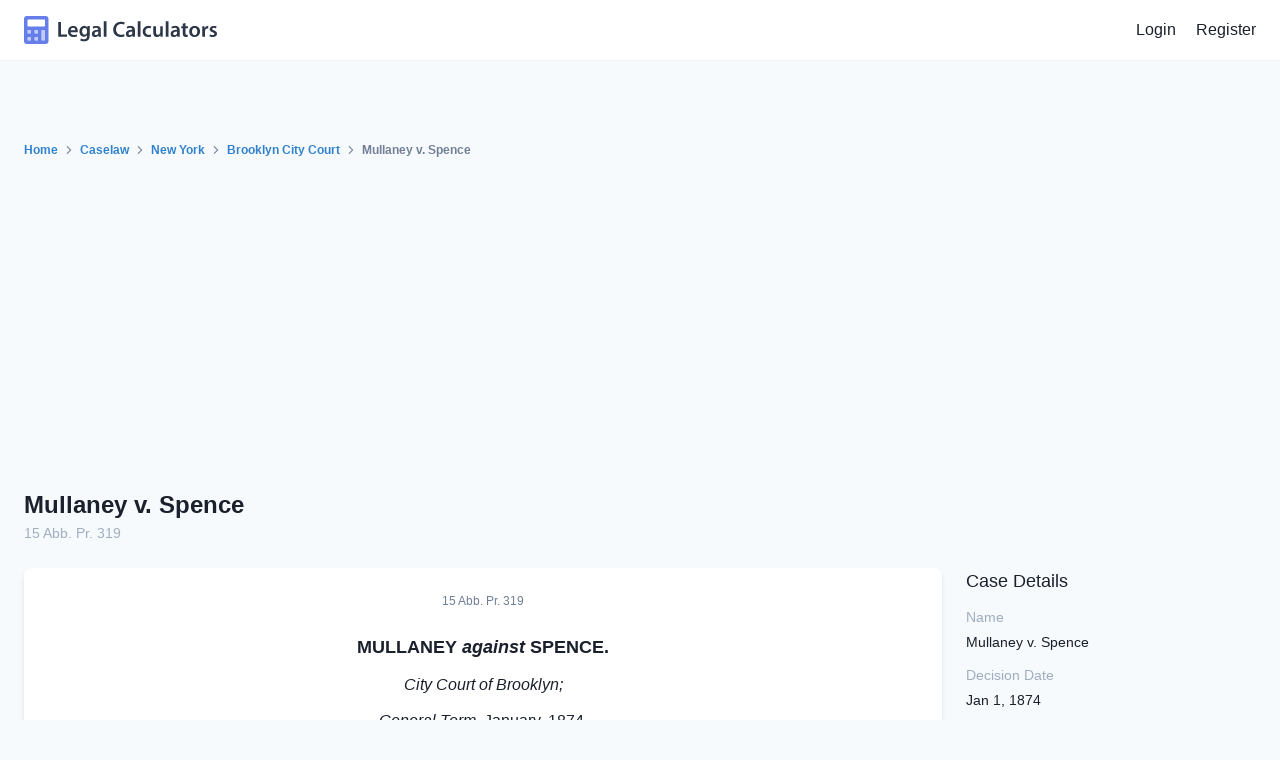

--- FILE ---
content_type: text/html; charset=UTF-8
request_url: https://calculators.law/caselaw/decisions/pyk3BmQnV8zd/mullaney-v-spence
body_size: 12718
content:
<!doctype html>
<html lang="en">
    <head>
        <meta charset="utf-8">
        <meta name="viewport" content="width=device-width, initial-scale=1">

        <meta name="csrf-token" content="Q7Fn45fmYilZzJei2OQd8TBasVK2pDgRsCVex7B1">

        <title>Mullaney v. Spence, 15 Abb. Pr. 319 (1874) | Legal Calculators</title>

        <meta name="description" content="The case Mullaney v. Spence, 15 Abb. Pr. 319, was decided by the Brooklyn City Court in the year 1874.">

        <link rel="stylesheet" href="/css/app.css?id=bb58de5a9fcf8b139cc4">

        <script>
            window.LegalCalculators = {"authUser":null,"signedIn":false};
        </script>

            
    <link rel="canonical" href="https://calculators.law/caselaw/decisions/pyk3BmQnV8zd/mullaney-v-spence" />
    </head>

    <body>
        <div id="app">
                <div class="min-h-screen flex flex-col">
        <nav class="px-6 py-4 bg-white border-b border-gray-200">
    <div class="container mx-auto flex justify-between items-center">
        <a href="/" class="block">
            <inline-svg name="logo-icon-color.svg" classes="block sm:hidden h-7"></inline-svg>

            <inline-svg name="logo-full-color.svg" classes="hidden sm:block h-7"></inline-svg>
        </a>

                    <div class="flex items-center">
                <a href="https://calculators.law/login" class="hover:text-indigo-500">Login</a>

                <a href="https://calculators.law/register" class="ml-5 hover:text-indigo-500">Register</a>
            </div>
            </div>
</nav>

        <main class="flex-1">
            <section class="lc-section">
                <div class="container mx-auto">
                    <nav class="flex items-center text-xs font-semibold text-gray-600">
                        <a href="/" class="text-blue-600 hover:underline">Home</a>

                        <inline-svg name="angle-right.svg" classes="ml-2 h-4 fill-current"></inline-svg>

                        <a href="/caselaw" class="ml-2 text-blue-600 hover:underline">Caselaw</a>

                        <inline-svg name="angle-right.svg" classes="ml-2 h-4 fill-current"></inline-svg>

                        <a href="/caselaw/jurisdictions/ny" class="ml-2 text-blue-600 hover:underline">New York</a>

                        <inline-svg name="angle-right.svg" classes="ml-2 h-4 fill-current"></inline-svg>

                        <a href="/caselaw/courts/brooklyn-city-ct" class="ml-2 text-blue-600 hover:underline">Brooklyn City Court</a>

                        <inline-svg name="angle-right.svg" classes="ml-2 h-4 fill-current"></inline-svg>

                        <span class="ml-2">Mullaney v. Spence</span>
                    </nav>

                    <div class="mt-6">
                        <h1>
                            <span class="block text-2xl font-bold text-gray-900">
                                <a href="/caselaw/decisions/pyk3BmQnV8zd/mullaney-v-spence">
                                    Mullaney v. Spence
                                </a>
                            </span>

                            <span class="block text-sm font-medium text-gray-500">
                                                                    <span><a href="/caselaw/decisions/pyk3BmQnV8zd/mullaney-v-spence">15 Abb. Pr. 319</a></span>
                                                            </span>
                        </h1>
                    </div>

                    <div class="mt-6 lg:-mx-3 lg:flex">
                        <div class="lg:px-3 lg:w-3/4">
                            <div class="lc-card bg-white shadow-md">

                                <div class="text-center text-xs text-gray-600">
                                                                            <span>15 Abb. Pr. 319</span>
                                                                    </div>

                                <section class="casebody" data-case-id="32044078609450_0052" data-firstpage="319" data-lastpage="330">
  <section class="head-matter">
    <h4 class="parties" id="b333-4">MULLANEY <em>against </em>SPENCE.</h4>
    <p class="court" id="b333-5">
      <em>City Court of Brooklyn;</em>
    </p>
    <p class="decisiondate" id="AWh">
      <em>General Term, </em>January, 1874.</p>
    <p class="headnotes" id="b333-7">Fegligexce.—Cause óe Actiox.—Trespasser,—Ix"eaxt.—Foxsuit.</p>
    <p class="headnotes" id="b333-8">The fact that a person, injured by a dangerous machine negligently 1 left unguarded, was technically a trespasser, when injured, does not Í necessarily preclude the recovery of damages. |</p>
    <p class="headnotes" id="b333-9">Defendant had, in his coal yard, an elevator worked by steam, close to ' the line of the sidewalk ; and during the intermission of work, the ¡' sliding door by which it was commonly shut off from the street, was <em>\ </em>left open ; and in the absence of any person to guard it, a child, j who approached it, was caught and crushed by the descending car. i <em>Held, </em>in the administrator’s action to recover damages, that it was : improper to grant a nonsuit on these facts ; and that the question of the defendant’s negligence should be submitted to the jury.</p>
    <p class="headnotes" id="b333-10">It is negligence to leave a dangerous machine in motion, unguarded, I) in such an exposure, that children playing near might be expected f .to be drawn to it by curiosity, and injured. j</p>
    <p class="headnotes" id="b333-11">The parents of the child in this case lived in a quiet neighborhood in the city, where few vehicles passed, and the mother permitted the child to play upon her steps with other boys, watching him meanwhile as her work permitted. <em>Held, </em>that the question of her negligence, in not keeping him away from the machine, should have been submitted to the jury.</p>
    <p class="summary" id="b333-12">This action was brought by Michael Mullaney, administrator, against William Spence, to recover five thousand dollars damages for the death of the plaintiff’s child, four years and six months old, caused under circumstances which fully appear in the opinion.</p>
    <p class="summary" id="b333-13">The case now came before the court on appeal from a judgment of nonsuit, and from an order denying a motion, made upon the judge’s minutes, for a new trial.</p>
    <p class="attorneys" id="b334-4">
      <a id="p320" href="#p320" data-label="320" data-citation-index="1" class="page-label">*320</a>
      <em>Henderson Benedict, </em>for plaintiff, appellant.</p>
    <p id="Akq">That plaintiff might recover if the child and its mother were not guilty of negligence, even though it was technically a trespasser cited, besides the cases in the opinion (Coupland <em>v. </em>Hardigham, 3 <em>Campb., </em>398 ; Chapman v. Parlane, 3 <em>Scotch Session Cases </em>[1 <em>ser.], </em>401; 3 <em>S. &amp; D. R., </em>585; Temperance Hall Ass. v. Giles, 33 <em>N. J. L. </em>[4 <em>Vr.] </em>260; Davis v. Hill, 41 <em>N. H., </em>329 ; Algier v. Lowell, 3 <em>Allen [Mass.], </em>402 ; <em>Shearman and R. on Negligence, </em>p. 411, § 359 ; p. 568, § 505 ; p. 641, § 590 ; p. 570, § 508 ; p. 38; Daly v. Norwich R , 26 <em>Conn., </em>591; Brown v. Lyn, 31 <em>Penn. St., </em>510 ; Townsend v. Walker, 9 <em>East, </em>277 ; Loomis v. Terry, 17 <em>Wend., </em>497; Norris v. Litchfield, 35 <em>N. H., </em>271; Conklin v. Phenix Mills, 62 <em>Barb., </em>299 ; Firmstone v. Wheeley, 2 <em>D. &amp; L., </em>208 ; see Deane v. Clayton, 7 <em>Taunt., </em>489).</p>
    <p id="b334-5">II. The deceased had not attained that age when a person is considered in law <em>sui juris, </em>or responsible for their own conduct. He cannot be charged with contributory negligence to .defeat an action against one who negligently injured him. He can only be held to that degree of care to be reasonably expected from one of his age. If his custodian was negligent, he is responsible for it. If his custodian took proper care, he has the benefit of it (Mangam v. Brooklyn R., 38 <em>N. Y., </em>460; Ihl v. 42d St. R., 47 <em>N. Y., </em>323 ; Bellfontaine R. R. Co. v. Snyder, 18 <em>Ohio St., </em>399 ; Schmidt v. Milwaukie R., 23 <em>Wis, </em>186).</p>
    <p id="b334-6">III. The mother of deceased took proper care of him. She had her eye off of him only ten minutes. In no reported case where there has been evidence the custodian took any care at all to keep the child out of the street, has the court ever taken a case away from the jury, and said as matter of law, the custodian was negligent. In Hartfield v. Roper, 21 Wend., 615; and Lehman v. City of Brooklyn, 29 <em>Barb., </em>there is no evidence the parents took the slightest care to keep the <a id="p321" href="#p321" data-label="321" data-citation-index="1" class="page-label">*321</a>children out of the street. In most all of these cases the children were voluntarily permitted to run in the street. But where there has been evidence the street was not very dangerous, not a great many vehicles passing (as in Cosgrove <em>v. </em>Ogden, 49 <em>N. </em>Y., 255 ; Karr v. Parks, 40 <em>Cal., </em>188 ; <em>Abb. U. S. Dig. </em>(1872) 483), or where the parent allowed the child to go into the street, even though a dangerous street, with an attendance, though the attendance was only a child nine years •old (Ihl v. 42d Street R. R. Co., 47 <em>N. Y., </em>323), the court have held it a proper case for the jury, and not negligence <em>per se </em>(See also Keller v. N. Y. Central, 2 <em>Abb. Ct. App. Dec., </em>480 ; Jetter <em>v. </em>N. Y. &amp; Harlem R. Co., <em>Id., </em>458; Schmidt v. Milwaukie R. 23 <em>Wis., </em>186 ; 1871, Westchester R. v. McElivee, 67 <em>Pa. St. </em>311).</p>
    <p id="b335-5">IV. Defendant’s negligence being <em>gross, </em>he is liable even if the mother of the deceased was negligent in taking care of him (Hartfield v. Roper, 21 <em>Wend. </em>; Mangam v. Brooklyn R., <em>supra; </em>King <em>v. </em>Wells, 1 <em>E. D. Smith, </em>74; Carter v. Towne, 98 <em>Mass., </em>568; Grill <em>v. </em>Gen. Iron Co., <em>Law Rep. </em>1 <em>Com. Pl., </em>600; affirmed exchequer chamber, 3 <em>Id., </em>476 ; O’Flaherty v. Union R., 45 <em>Mo., </em>70).</p>
    <p id="b335-6">V. There is no evidence that deceased was guilty of contributory negligence. No one witnessed the accident; contributory negligence will not be presumed. A plaintiff is not bound to show he was free from negligence until defendant has proved he was guilty of negligence. If deceased exercised proper care (and it is to be presumed he did till contrary is shown).; defendant is liable for any negligent injury to him, without regard to the question, whether his custodian was negligent or not (Ihl <em>v. </em>42d St. R., 47 <em>N. Y., </em>223; McMahon v. Mayor, 33 <em>N. Y., </em>647; <em>Shearm. on Neg., </em>p. 52; O’ Mara v. Hudson R. R. R. Co., 38 <em>N. Y., </em>445 ; Costello v. Syracuse Railroad, 65 <em>Barb., </em>99 ; Johnson v. Hudson Railroad, 20 <em>N. Y., </em>65).</p>
    <p class="attorneys" id="b336-3">
      <a id="p322" href="#p322" data-label="322" data-citation-index="1" class="page-label">*322</a>
      <em>S. D. Morris </em>and <em>S. E. </em>Pearsall,</p>
    <p id="Alo">Insisted that the only question at the trial was one of law for the court (Ernst <em>v. </em>H. R. R. Co., 24 <em>How. Pr., </em>107; <em>S. &amp; R. Neg., </em>§ 11; Pitts. &amp; Con. R. R. Co. <em>v. </em>McClurg, 56 <em>Penn., </em>294; 2 <em>P. F. Smith, </em>282; 11 Casey, 71; 9 <em>Id., </em>318; Dascom <em>v. </em>Buffalo <em>&amp; </em>State Line R. R. Co., 27 <em>Barb., </em>222; Hartfield <em>v. </em>Roper, 21 <em>Wend., </em>615; Spencer <em>v. </em>Utica &amp; Schenectady R. R. Co., 5 <em>Barb., </em>337; 6 <em>Hill, </em>592; 5 <em>Id., </em>282 ; 19 <em>Wend., </em>399 ; Sheffield <em>v. </em>Rochester &amp; Syracuse R. R. Co., 21 <em>Barb., </em>339 ; Haring <em>v. </em>New York &amp; Erie R. R. Co., 13 <em>Id., </em>9; <em>Pierce on Am. R. R. Law, </em>272, <em>et seq).</em>
    </p>
  </section>
  <article class="opinion" data-type="majority">
    <p class="author" id="b336-4">By the Court.—Reynolds, J.</p>
    <p id="A6K">Two questions arise in this case. First. Was the defendant guilty of any negligence contributing to the injury? The defendant is the proprietor of a coal-yard in Baltic-street, in the city of Brooklyn. In his yard he makes use of an elevator for the purpose of receiving coal from carts on the sidewalk, and distributing it through the yard. The elevator is worked by steam, and stands, according to plaintiff’s evidence, eight inches from the line'of the sidewalk. When not in use it is commonly shut off from the street by a sort of sliding door, but at the time of the injury to deceased this door had been left open during an intermission of the work, and while the defendant, who himself acted as engineer, was. absent, leaving the fireman in charge of the place. For some reason, which does not appear, the elevator was in motion, and while.it was coming down slowly, .and, as the witnesses' say, without any perceptible noise, the deceased child was caught by the descending car and crushed. It is very likely that the deceased, drawn by the curiosity of a child, was looking at the engine, which stood a few feet inside, and was just visible from the open doorway. The fireman was back by the engine, and there was no guard or other means of <a id="p323" href="#p323" data-label="323" data-citation-index="1" class="page-label">*323</a>protection or warning against the danger to be apprehended. from the operation of the machinery.</p>
    <p id="b337-5">Do these facts present sufficient evidence of negligence on the part of'defendant to warrant the submis-_ si on of the question to the jury <em>%</em>
    </p>
    <p id="b337-6">There is a numerous class of cases holding that the__ owner of land adjoining a highway is bonnd to use care in maintaining his own premises in such a condition that persons lawfully using the highway may do so with safety. If a person, for instance, makes an excavation so near the highway that one lawfully using the way and using ordinary caution might accidentally slip and fall into it, he will be liable for a nuisance to the highway (see Barnes v. Ward, 9 <em>C. B., </em>392 ; Hadley v. Taylor, <em>L. R., </em>1 <em>Com. Pleas, </em>53.</p>
    <p id="b337-8">The case of Vale v. Bliss, 50 <em>Barb., </em>358, was determined upon this principle, and it was there applied in behalf of a man, who, meeting some obstruction at night on the sidewalk, instead of taking the carriage way, turned in upon the premises of defendant, several feet from the line Of the sidewalk, and fell into an area in front of a building in course of erection.</p>
    <p id="b337-9">These and the like are cases, however, where persons have been injured while in the ordinary use of the highway for purpose of travel; while it is claimed by defendant, and seems quite probable, that the deceased deviated from the sidewalk for the purpose of looking into defendant’s yard.</p>
    <p id="b337-10">There is another class of cases, however, invoked by plaintiff’s counsel, which seems to involve a further principle, applicable, as I think, to the case before us. It will suffice to refer to a few of these. Lynch <em>v. </em>Nurdin, 1 <em>Ad. &amp; E. N. S. </em>29; S. C., 41 <em>Eng. Com. L., </em>342; 2 <em>M. &amp; W., </em>248, has often been cited with approval. Defendant’s servant left his horse and cart unattended in the street. Plaintiff, a child seven years old, got upon the cart in play. Another child incautiously led <a id="p324" href="#p324" data-label="324" data-citation-index="1" class="page-label">*324</a>the horse on, and plaintiff was thrown down and hurt. It was held that the defendant was liable in an action on the case, though the plaintiff was a trespasser, and contributed to the mischief by his own act, and that it was properly left to the jury whether the defendant’s conduct was negligent, and the negligence caused the injury. Lord Deumab", delivering the opinion of the court, said, in substance, that no greater degree of care was to be required than was compatible with his age and capacity, and that if, in getting on the cart, he merely indulged the natural instinct of a child in amusing himself with the empty cart, the defendant could not avail himself of that fact.</p>
    <p id="b338-4">Birge <em>v. </em>Gardiner, 19 <em>Conn., </em>506, was decided by a court of great weight and authority. The defendant had set up a gate on his own land, by the side of a lane through which the plaintiff, a child between six and seven years of age, with other children, was accustomed to pass between his residence and the highway. In passing along the lane he put his hand on the gate and shook it, causing it to fall on him and break his leg. The plaintiff recovered a verdict, which was sustained by the supreme court.</p>
    <p id="b338-5">Church, Ch. J., says: “The plaintiff was a child, without judgment or discretion, and it was submitted to the jury to say whether such a child ought to be chargeable with fault, so as to defeat his recovery, or whether or not the acts done by him were not rather the result of childish instinct, which the defendant might easily have foreseen. It might perhaps have been going too far for the court to have said, as a matter of Iuav, that a child of this age could not be. so blameworthy as to excuse the defendant. We will not say that such cases may not be imagined, or may not sometimes occur.</p>
    <p id="b338-6">“But it was favorable to the defendant, and he cannot complain of it, that the age and condition of the plain<a id="p325" href="#p325" data-label="325" data-citation-index="1" class="page-label">*325</a>tiff, connected with the circumstances of the case, were put to the jury, for them to determine what degree of fault, if any, was imputable to the plaintiff. It cannot be claimed that the law would require the same acts of caution and prudence in a child as in a man.”</p>
    <p id="b339-5">In Whirley <em>v. </em>Whiteman (1 <em>Head [Tenn.], </em>610), it appeared that the defendant owned a paper mill in Nashville, the machinery of which was propelled by steam. There was a shaft proceeding from the engine house ‘and extending through the wall of the mill house. On the end of this shaft, some eight or ten inches outside the wall, was fixed a cog wheel, which was geared into another cog wheel. The wheels revolved from ten to twenty inches from the ground. They were about twenty feet from the street, in an open space, entirely exposed, without any cover, guard or enclosure. Plaintiff was about three years old, and his mother lived on the other side of the street, nearly opposite the mill. The wheels were generally in motion. Plaintiff a.nd other children were in the habit of playing about the mill. One day when the engineer and other hands were absent at dinner, leaving the wheels running, the plaintiff was caught by them and injured. The wheels might have been easily boxed, or an enclosure made around them, so as to have avoided the danger of injury to any one. The jury found for defendant, and the verdict was set aside as contrary to the evidence, The court say: “We feel clear, upon the facts proved in this record, that the defendants were guilty of negligence, perhaps, it might be said, gross negligence, in leaving machinery so exposed, as that by possibility, it might be the cause of injury to others. . . . In playing about the cog wheels, the plaintiff was but indulging the natural instinct of a child, but yielding to the temptation into which he was led by the negligence of the defendant.” .After noticing the above cases and others, the court say: “These cases rest upon the <a id="p326" href="#p326" data-label="326" data-citation-index="1" class="page-label">*326</a>principle, that the law imposes restrictions upon every one, as well in the use and enjoyment of his property, as in Ms personal actions and conduct, and that though a man do a lawful thing, yet, if any damage thereby befall another, he should be answerable if he might have avoided it” (See <em>Brooms’ Legal Maxims, </em>248).</p>
    <p id="b340-5">I shall notice but one case further on this point. The Sioux City &amp; Pacific R. R. Co., plaintiff in error, <em>v. </em>Stout, lately decided in the U. S.supreme court, 17 <em>Wall., </em>657, was an action to recover damages for an 'injury sustained upon a turn-table belonging to the defendant (plaintiff in error). We have been furnished with a copy of. the opinion of the court, delivered by Mr. Justice Hunt, which shows that the plaintiff was six years of age, living with Ms parents. The turn-table was in an open space, about eighty rods from the depot, on the defendants’ own land, near two traveled roads, with a few houses in the neighborhood. Plaintiff, without the knowledge of his parents, went with two other boys to the depot, and when they arrived, it was proposed by some of them to go to the turn-table to play. It was not attended or guarded by any employee of the company, and was not fastened or locked, and revolved easily on its axis. Two of the boys attempted to turn it, and the plaintiff’s foot was caught and crushed. The plaintiff recovered a verdict, the judgment upon which was affirmed by the supreme court. The judge below had charged the jury, that to maintain the action, it must- appear by the evidence that the turn-table, in' the condition, situation, and place where it then was, was a' dangerous machine, one which, if unguarded or unlocked, would be likely to cause injury to children ; that they were further to consider, whether, situated as was the defendant’s property in a small town, remote from habitations, there was negligence in not anticipating that injury might occur if it was left unlocked or unguarded. <a id="p327" href="#p327" data-label="327" data-citation-index="1" class="page-label">*327</a>This charge was approved. The court say: “If, from the evidence given, it might justly be inferred by the jury, that the defendant, in the construction, location, management or condition of its machine, had omitted that care and attention to prevent the occurrence of accidents, which prudent and careful men ordinarily bestow, the jury was at liberty to find for the plaintiff.”</p>
    <p id="b341-5">This and some of the preceding cases will dispose of any objection arising from the fact that the deceased may have been technically a trespasser. Judge Httiít says : “ We conceive the rule to be this, that while a railroad company is not bound to the same degree of care in regard to mere strangers, who are unlawfully upon its premises, that it owes to passengers conveyed by it, it is not exempt from responsibility to such strangers for injury arising from its negligence, or from its tortious acts.” Upon authority and principle, it seems to me it might well have been left to the jury whether this elevator, so situated, was not a dangerous machine, when left unguarded and in motion, and whether the defendant should not have anticipated just such a casualty as did occur unless some precaution was made use of to insure safety.</p>
    <p id="b341-6">It is said the sidewalk at this place was rough and unfinished. It was nevertheless a highway, and perhaps quite as likely to be frequented by children, as if it had been flagged. It would have been quite easy, when no coal was being delivered, to close the sliding door and thus prevent children from coming into dangerous proximity to the machinery ; or at least, it would seem to require some satisfactory explanation of the fact, that while the car was in motion, so close to the sidewalk, and with no barrier between, there was no person about to guard against accidents.</p>
    <p id="b341-7">I come now to consider the second question. Was the mother of the deceased guilty of negligence, in permitting him to escape into the street, and wander away <a id="p328" href="#p328" data-label="328" data-citation-index="1" class="page-label">*328</a>to the place of the accident. It appears that the parents of the child lived about a block from the coal yard, in a qniet though somewhat thickly settled portion of the city, inhabited principally by working people, with their families, and where there were bnt few vehicles passing. The father was away at work, and the mother was cleaning the room. The deceased, who is stated, to have been an intelligent and forward child, four and a" half years old, was permitted by the mother to go upon the front stoop, to play with two little boys, whose age does not appear. Deceased was charged not to leave, the stoop, and the mother kept such watch over him as her work permitted, looking out three times during a period of twenty minutes; the last time she missed the child, and immediately started in pursuit, but too late,'as she found him after he was killed.</p>
    <p id="b342-4">Judge Grover, in Mangam <em>v. </em>Brooklyn City R. R. Co. 38 <em>N. Y., </em>455, speaking of the degree of care required in keeping children from the street, says : “ The counsel for the defendant insists that it must be such care as effectually to accomplish the object, and that any thing short of this is negligence. While, on the other hand, it is claimed by the plaintiff, that to constitute negligence in the parent or guardian, there must be an omission of such care as persons of ordinary prudence exercise and deem adequate for that purpose.The latter appears to be the conclusion required by the analogies of the law. Legal negligence is the omission of such care as persons of ordinary prudence exercise and deem adequate to the circumstances of the case.’’</p>
    <p id="b342-5">Considering the situation in life of the parents, the character, of the neighborhood where they lived, and. the circumstances under which the deceased was permitted to be upon the stoop, I think it is going too far to say that the court should withdraw the question of negligence from the jury. A great many families-living <a id="p329" href="#p329" data-label="329" data-citation-index="1" class="page-label">*329</a>in the city, who are not able to employ an attendant for children of that age, do, notwithstanding, permit them the liberty of the sidewalk, practically, with a great degree of safety. Í think it will accord with our observation to say, that children of the age of deceased, are often more cautious, when out of doors, than those Of a larger growth. What the law requires is ordinary and reasonable care, taking all the circumstances into account (See Karr <em>v. </em>Parks, 40 <em>Cal. </em>188).</p>
    <p id="b343-5">In Cosgrove <em>v. </em>Ogden, 49 <em>N. Y., 255, </em>the plaintiff was a boy nearly six years of age. The parents lived in New York city, in a locality very much, like that in question here, and permitted the child to go upon the street unattended, where he was injured by the falling of lumber. Judge Grover says, “The law can not assume that such boys are incapable of protecting themselves from any danger to be apprehended in such streets and roads. The question as to negligence of the parents was fairly submitted to the jury, and their verdict clears them from such an imputation.” In the case last cited, it will be observed the child had permission to go into the street, while in the case before us there was an effort, a jury might say,' a reasonable one, to keep the child upon the stoop.</p>
    <p id="b343-6">It should also be remarked that the injury to the deceased did not accrue from any of the perils ordinarily, or naturally-incidental to exposure in the street; for all that appears,- the child may have been entirely competent and cautious enough to have avoided them; but the accident was the result of a cause, which the parent would not ordinarily be expected to anticipate, or guard against. If the infant was not <em>sui juris, </em>and it certainly cannot be held as matter of law that it was, it was incapable of forfeiting its remedy against a wrongdoer by its personal negligence (See 38 <em>N. Y., </em>460 ; Ihl <em>v. </em>Forty-second St. R. R. Co., 47 <em>N. Y., </em>317).</p>
    <p id="b344-4">
      <a id="p330" href="#p330" data-label="330" data-citation-index="1" class="page-label">*330</a>Some of the authorities noticed in the discussion of the first point also have a bearing upon this.</p>
    <p id="b344-5">Although the facts upon which these' questions arise, are substantiality undisputed, it seems to me this is one of these cases, where different minds of equal) intelligence might honestly draw different conclusions from them, and if so, the case should be left to the jury for their determination. This rule is well settled in this and in other States. Speaking of these doubtful cases, Judge Hunt says, in questions above cited, “Twelve men, of the average of the community, comprising men of education, and men of little education, men of learning, and men whose learning consists only in what they have themselves seen and heard, the merchant, the mechanic, the farmer, the laborer, these sit together, consult, apply their separate experience of the affairs of life, to the facts proven, and draw an unanimous conclusion. This average judgment thus given, it is the great effort of the law to obtain. It is assumed that twelve men know more of the common affairs of life than does one man, that they can draw wiser and safer conclusions from admitted facts thus occurring than can a single judge.”</p>
    <p id="b344-6">My conclusion is that plaintiff was entitled to have the case submitted to the jury, and that a new trial should therefore be granted.</p>
    <p id="b344-7">McCue, J., concurred.</p>
    <p id="b344-8">Judgment reversed.</p>
  </article>
</section>
                            </div>

                            <div class="mt-6 text-center text-xs text-gray-600">
                                <span class="block">Mullaney v. Spence</span>

                                <div class="mt-1">
                                                                            <span>15 Abb. Pr. 319</span>
                                                                    </div>
                            </div>
                        </div>

                        <div class="mt-6 sm:-mx-3 lg:block lg:mx-0 lg:mt-0 lg:px-3 lg:w-1/4">
                            <div class="sm:px-3 sm:w-full lg:px-0">
                                <h2 class="text-lg font-medium text-gray-900">Case Details</h2>

                                <div class="mt-3">
                                    <dt class="text-sm font-medium text-gray-500 sm:w-40 sm:flex-shrink-0">
                                        Name
                                    </dt>
                                    <dd class="mt-1 text-sm text-gray-900 sm:col-span-2">
                                        Mullaney v. Spence
                                    </dd>
                                </div>

                                <div class="mt-3">
                                    <dt class="text-sm font-medium text-gray-500 sm:w-40 sm:flex-shrink-0">
                                        Decision Date
                                    </dt>
                                    <dd class="mt-1 text-sm text-gray-900 sm:col-span-2">
                                        Jan 1, 1874
                                    </dd>
                                </div>

                                <div class="mt-3">
                                    <dt class="text-sm font-medium text-gray-500 sm:w-40 sm:flex-shrink-0">
                                        Citations
                                    </dt>
                                    <dd class="mt-1 text-sm text-gray-900 sm:col-span-2">
                                                                                    <p>15 Abb. Pr. 319</p>
                                                                            </dd>
                                </div>

                                <div class="mt-3">
                                    <dt class="text-sm font-medium text-gray-500 sm:w-40 sm:flex-shrink-0">
                                        Jurisdiction
                                    </dt>
                                    <dd class="mt-1 text-sm text-gray-900 sm:col-span-2">
                                        <a href="/caselaw/jurisdictions/ny" class="text-blue-600 hover:underline">New York</a>
                                    </dd>
                                </div>

                                <div class="mt-3">
                                    <dt class="text-sm font-medium text-gray-500 sm:w-40 sm:flex-shrink-0">
                                        Court
                                    </dt>
                                    <dd class="mt-1 text-sm text-gray-900 sm:col-span-2">
                                        <a href="/caselaw/courts/brooklyn-city-ct" class="text-blue-600 hover:underline">Brooklyn City Court</a>
                                    </dd>
                                </div>
                            </div>

                            <div class="mt-6 sm:px-3 sm:w-full lg:px-0">
                                <div class="border-t border-b border-gray-300 py-6">
                                    <h2 class="text-lg font-medium text-gray-900">References</h2>

                                    <div class="mt-3">
                                        <dt class="text-sm font-medium text-gray-500 sm:w-40 sm:flex-shrink-0">
                                            Referencing
                                        </dt>
                                        <dd class="mt-1 text-sm text-gray-900 sm:col-span-2">
                                                                                            <p>Nothing yet... Still searching!</p>
                                                                                    </dd>
                                    </div>

                                    <div class="mt-3">
                                        <dt class="text-sm font-medium text-gray-500 sm:w-40 sm:flex-shrink-0">
                                            Referenced By
                                        </dt>
                                        <dd class="mt-1 text-sm text-gray-900 sm:col-span-2">
                                                                                            <p>Nothing yet... Still searching!</p>
                                                                                    </dd>
                                    </div>
                                </div>
                            </div>

                            <div class="mt-6">
                                <div class="sm:px-3 sm:w-full lg:px-0">
                                    <div class="lc-card bg-white shadow-md">
    <div class="overflow-hidden">
        <script async src="//pagead2.googlesyndication.com/pagead/js/adsbygoogle.js"></script>

        <!-- Responsive -->
        <ins class="adsbygoogle"
            style="display:block"
            data-ad-client="ca-pub-8615951950909933"
            data-ad-slot="3199687688"
            data-ad-format="auto">
        </ins>

        <script>
            (adsbygoogle = window.adsbygoogle || []).push({});
        </script>
    </div>
</div>
                                </div>

                                <div class="mt-6 sm:px-3 sm:w-full lg:px-0">
                                    <div class="lc-card bg-white shadow-md">
    <div class="overflow-hidden">
        <script async src="//pagead2.googlesyndication.com/pagead/js/adsbygoogle.js"></script>

        <!-- Responsive -->
        <ins class="adsbygoogle"
            style="display:block"
            data-ad-client="ca-pub-8615951950909933"
            data-ad-slot="3199687688"
            data-ad-format="auto">
        </ins>

        <script>
            (adsbygoogle = window.adsbygoogle || []).push({});
        </script>
    </div>
</div>
                                </div>
                            </div>
                        </div>
                    </div>
                </div>
            </section>
        </main>

        <footer class="pb-0 relative lc-section lc-footer overflow-hidden lc-gradient-indigo-br text-white">
    <div class="z-10 relative container mx-auto">
        <div class="w-4/5 mx-auto text-center lg:w-3/5">
            <h2 class="text-3xl leading-snug">Want us to email you occasionally with <span class="sm:block">Legal Calculators news?</span></h2>

            <form method="POST" action="/newsletters/subscribe" class="mt-8 flex flex-col sm:block">
                <input type="email"
                       name="email"
                       class="px-5 py-3 rounded-xl text-xs text-gray-800 sm:-mr-8 sm:w-3/4 lg:w-3/5 xl:w-1/2"
                       placeholder="Enter your email address"
                       autocomplete="off"
                       required>

                <button type="submit" class="mt-3 lc-btn lc-btn-blue sm:mt-0">Subscribe</button>
            </form>
        </div>

        <div class="mt-20 lg:flex">
            <div class="lg:pr-6 lg:w-2/5">
                <inline-svg name="logo-full-white.svg" classes="h-8"></inline-svg>

                <p class="mt-5 leading-relaxed">Make legal calculations, browse legal caselaw, and discuss legal topics. The Legal Calculators website is the perfect starting point for determining your legal rights.</p>

                <div class="mt-8 flex text-transparent-70">
                    <a href="//www.facebook.com/legalcalculators" target="_blank">
                        <inline-svg name="facebook.svg" classes="w-8 h-8 fill-current hover:text-white"></inline-svg>
                    </a>

                    <a href="//twitter.com/legalcalculator" target="_blank" class="ml-4">
                        <inline-svg name="twitter.svg" classes="w-8 h-8 fill-current hover:text-white"></inline-svg>
                    </a>

                    <a href="//www.instagram.com/legalcalculators/" target="_blank" class="ml-4">
                        <inline-svg name="instagram.svg" classes="w-8 h-8 fill-current hover:text-white"></inline-svg>
                    </a>
                </div>
            </div>

            <div class="mt-12 lg:mt-0 lg:w-3/5 lg:flex lg:justify-around">
                <div>
                    <h3 class="uppercase font-semibold">Features</h3>

                    <ul class="mt-5 leading-relaxed">
                        <li><a class="text-transparent-50 hover:text-white" href="/calculators">Calculators</a></li>
                        <li><a class="text-transparent-50 hover:text-white" href="/caselaw">Caselaw</a></li>
                        <li><a class="text-transparent-50 hover:text-white" href="/forum">Forum</a></li>
                    </ul>
                </div>

                <div class="mt-10 lg:mt-0">
                    <h3 class="uppercase font-semibold">Support</h3>

                    <ul class="mt-5 leading-relaxed">
                        <li><a class="text-transparent-50 hover:text-white" href="/contact">Contact</a></li>
                        <li><a class="text-transparent-50 hover:text-white" href="/docs">Documentation</a></li>
                        <li><a class="text-transparent-50 hover:text-white" href="/faq">FAQ</a></li>
                        <li><a class="text-transparent-50 hover:text-white" href="/privacy">Privacy</a></li>
                        <li><a class="text-transparent-50 hover:text-white" href="/terms">Terms</a></li>
                    </ul>
                </div>

                <div class="mt-10 lg:mt-0">
                    <h3 class="uppercase font-semibold">Social</h3>

                    <ul class="mt-5 leading-relaxed">
                        <li><a class="text-transparent-50 hover:text-white" href="//www.facebook.com/legalcalculators" target="_blank">Facebook</a></li>
                        <li><a class="text-transparent-50 hover:text-white" href="//www.instagram.com/legalcalculators/" target="_blank">Instagram</a></li>
                        <li><a class="text-transparent-50 hover:text-white" href="//twitter.com/legalcalculator" target="_blank">Twitter</a></li>
                    </ul>
                </div>
            </div>
        </div>

        <div class="mt-10 border-t border-transparent-20 text-center">
            <p class="py-6 text-xs text-transparent-50">Copyright &copy; 2026 Legal Calculators. All rights reserved.</p>
        </div>
    </div>
</footer>
    </div>

            <flash-message message=""></flash-message>
        </div>

        <script src="/js/app.js?id=7d963d91f2ce8d30a857" async defer></script>

        <script data-ad-client="ca-pub-8615951950909933" async src="https://pagead2.googlesyndication.com/pagead/js/adsbygoogle.js"></script>
        <script>
        (function(i,s,o,g,r,a,m){i['GoogleAnalyticsObject']=r;i[r]=i[r]||function(){
        (i[r].q=i[r].q||[]).push(arguments)},i[r].l=1*new Date();a=s.createElement(o),
        m=s.getElementsByTagName(o)[0];a.async=1;a.src=g;m.parentNode.insertBefore(a,m)
        })(window,document,'script','https://www.google-analytics.com/analytics.js','ga');

        ga('create', 'UA-103575579-1', 'auto');
        ga('send', 'pageview');
    </script>
    </body>
</html>


--- FILE ---
content_type: text/html; charset=utf-8
request_url: https://www.google.com/recaptcha/api2/aframe
body_size: 266
content:
<!DOCTYPE HTML><html><head><meta http-equiv="content-type" content="text/html; charset=UTF-8"></head><body><script nonce="NquEyjnQ1iBL3al07-Oblw">/** Anti-fraud and anti-abuse applications only. See google.com/recaptcha */ try{var clients={'sodar':'https://pagead2.googlesyndication.com/pagead/sodar?'};window.addEventListener("message",function(a){try{if(a.source===window.parent){var b=JSON.parse(a.data);var c=clients[b['id']];if(c){var d=document.createElement('img');d.src=c+b['params']+'&rc='+(localStorage.getItem("rc::a")?sessionStorage.getItem("rc::b"):"");window.document.body.appendChild(d);sessionStorage.setItem("rc::e",parseInt(sessionStorage.getItem("rc::e")||0)+1);localStorage.setItem("rc::h",'1768786867104');}}}catch(b){}});window.parent.postMessage("_grecaptcha_ready", "*");}catch(b){}</script></body></html>

--- FILE ---
content_type: text/plain
request_url: https://www.google-analytics.com/j/collect?v=1&_v=j102&a=1756382051&t=pageview&_s=1&dl=https%3A%2F%2Fcalculators.law%2Fcaselaw%2Fdecisions%2Fpyk3BmQnV8zd%2Fmullaney-v-spence&ul=en-us%40posix&dt=Mullaney%20v.%20Spence%2C%2015%20Abb.%20Pr.%20319%20(1874)%20%7C%20Legal%20Calculators&sr=1280x720&vp=1280x720&_u=IEBAAEABAAAAACAAI~&jid=1770792420&gjid=468019765&cid=591763837.1768786866&tid=UA-103575579-1&_gid=2046761737.1768786866&_r=1&_slc=1&z=122619267
body_size: -450
content:
2,cG-VR04KYK67F